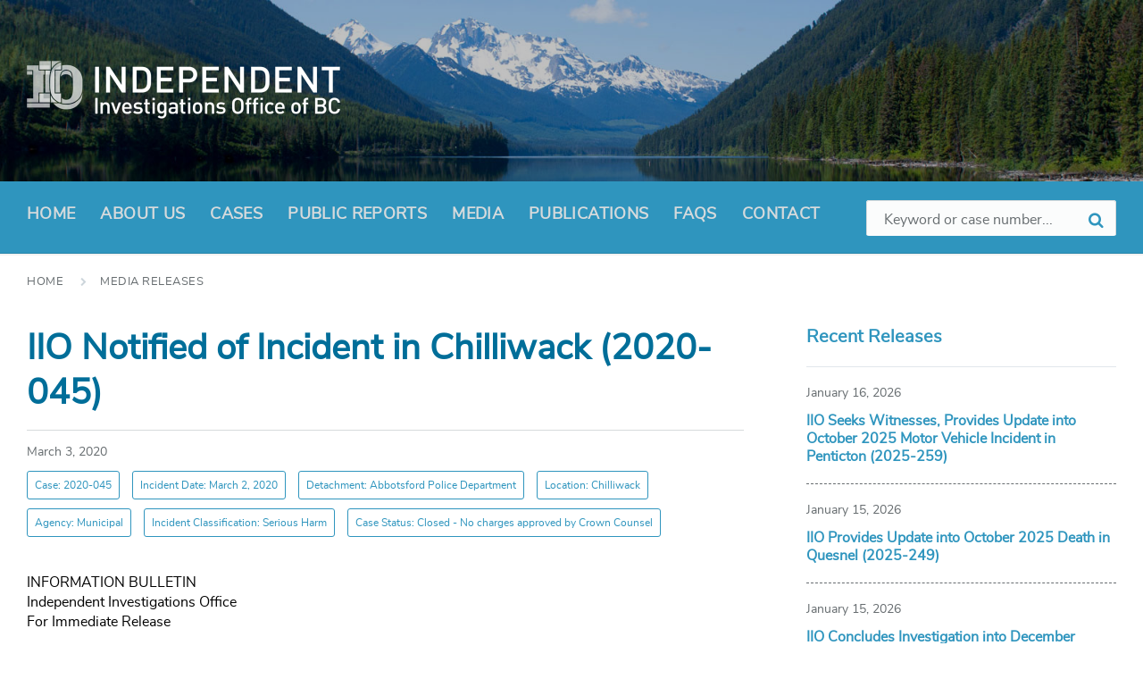

--- FILE ---
content_type: text/html; charset=UTF-8
request_url: https://iiobc.ca/media/iio-notified-of-incident-in-chilliwack-2020-045/
body_size: 13043
content:
<!DOCTYPE html>
<html dir="ltr" lang="en-US" prefix="og: https://ogp.me/ns#">
<head>
    <meta http-equiv="Content-Type" content="text/html; charset=UTF-8">
    <meta name="viewport" content="width=device-width, initial-scale=1.0">
    <link rel="pingback" href="https://iiobc.ca/xmlrpc.php">
    <title>IIO Notified of Incident in Chilliwack (2020-045) | Independent Investigations Office of BC, IIO, IIOBC</title>
	<style>img:is([sizes="auto" i], [sizes^="auto," i]) { contain-intrinsic-size: 3000px 1500px }</style>
	
		<!-- All in One SEO 4.8.0 - aioseo.com -->
	<meta name="robots" content="max-image-preview:large" />
	<meta name="google-site-verification" content="CHCbNFNDmkZOjQhPcsWOGbHkVZMwrjp-G4Iaalqkiis" />
	<link rel="canonical" href="https://iiobc.ca/media/iio-notified-of-incident-in-chilliwack-2020-045/" />
	<meta name="generator" content="All in One SEO (AIOSEO) 4.8.0" />
		<meta property="og:locale" content="en_US" />
		<meta property="og:site_name" content="Independent Investigations Office of BC, IIO, IIOBC | The Independent Investigations Office of BC is a civilian-led investigatory body" />
		<meta property="og:type" content="article" />
		<meta property="og:title" content="IIO Notified of Incident in Chilliwack (2020-045) | Independent Investigations Office of BC, IIO, IIOBC" />
		<meta property="og:url" content="https://iiobc.ca/media/iio-notified-of-incident-in-chilliwack-2020-045/" />
		<meta property="og:image" content="https://iiobc.ca/app/uploads/sites/472/2019/03/iio_logo.png" />
		<meta property="og:image:secure_url" content="https://iiobc.ca/app/uploads/sites/472/2019/03/iio_logo.png" />
		<meta property="og:image:width" content="702" />
		<meta property="og:image:height" content="130" />
		<meta property="article:published_time" content="2020-03-03T21:43:33+00:00" />
		<meta property="article:modified_time" content="2020-03-03T21:43:33+00:00" />
		<script type="application/ld+json" class="aioseo-schema">
			{"@context":"https:\/\/schema.org","@graph":[{"@type":"BreadcrumbList","@id":"https:\/\/iiobc.ca\/media\/iio-notified-of-incident-in-chilliwack-2020-045\/#breadcrumblist","itemListElement":[{"@type":"ListItem","@id":"https:\/\/iiobc.ca\/#listItem","position":1,"name":"Home","item":"https:\/\/iiobc.ca\/","nextItem":{"@type":"ListItem","@id":"https:\/\/iiobc.ca\/media\/iio-notified-of-incident-in-chilliwack-2020-045\/#listItem","name":"IIO Notified of Incident in Chilliwack (2020-045)"}},{"@type":"ListItem","@id":"https:\/\/iiobc.ca\/media\/iio-notified-of-incident-in-chilliwack-2020-045\/#listItem","position":2,"name":"IIO Notified of Incident in Chilliwack (2020-045)","previousItem":{"@type":"ListItem","@id":"https:\/\/iiobc.ca\/#listItem","name":"Home"}}]},{"@type":"Organization","@id":"https:\/\/iiobc.ca\/#organization","name":"Independent Investigations Office of BC, IIO, IIOBC","description":"The Independent Investigations Office of BC is a civilian-led investigatory body","url":"https:\/\/iiobc.ca\/","logo":{"@type":"ImageObject","url":"https:\/\/iiobc.ca\/app\/uploads\/sites\/472\/2019\/03\/iio_logo.png","@id":"https:\/\/iiobc.ca\/media\/iio-notified-of-incident-in-chilliwack-2020-045\/#organizationLogo","width":702,"height":130},"image":{"@id":"https:\/\/iiobc.ca\/media\/iio-notified-of-incident-in-chilliwack-2020-045\/#organizationLogo"}},{"@type":"WebPage","@id":"https:\/\/iiobc.ca\/media\/iio-notified-of-incident-in-chilliwack-2020-045\/#webpage","url":"https:\/\/iiobc.ca\/media\/iio-notified-of-incident-in-chilliwack-2020-045\/","name":"IIO Notified of Incident in Chilliwack (2020-045) | Independent Investigations Office of BC, IIO, IIOBC","inLanguage":"en-US","isPartOf":{"@id":"https:\/\/iiobc.ca\/#website"},"breadcrumb":{"@id":"https:\/\/iiobc.ca\/media\/iio-notified-of-incident-in-chilliwack-2020-045\/#breadcrumblist"},"datePublished":"2020-03-03T13:43:33-08:00","dateModified":"2020-03-03T13:43:33-08:00"},{"@type":"WebSite","@id":"https:\/\/iiobc.ca\/#website","url":"https:\/\/iiobc.ca\/","name":"Independent Investigations Office of BC, IIO, IIOBC","description":"The Independent Investigations Office of BC is a civilian-led investigatory body","inLanguage":"en-US","publisher":{"@id":"https:\/\/iiobc.ca\/#organization"}}]}
		</script>
		<!-- All in One SEO -->

<link rel="alternate" type="application/rss+xml" title="Independent Investigations Office of BC, IIO, IIOBC &raquo; Feed" href="https://iiobc.ca/feed/" />
<link rel="alternate" type="application/rss+xml" title="Independent Investigations Office of BC, IIO, IIOBC &raquo; Comments Feed" href="https://iiobc.ca/comments/feed/" />
<script type="text/javascript">
/* <![CDATA[ */
window._wpemojiSettings = {"baseUrl":"https:\/\/s.w.org\/images\/core\/emoji\/15.0.3\/72x72\/","ext":".png","svgUrl":"https:\/\/s.w.org\/images\/core\/emoji\/15.0.3\/svg\/","svgExt":".svg","source":{"concatemoji":"https:\/\/iiobc.ca\/wp-includes\/js\/wp-emoji-release.min.js?ver=6.7.2"}};
/*! This file is auto-generated */
!function(i,n){var o,s,e;function c(e){try{var t={supportTests:e,timestamp:(new Date).valueOf()};sessionStorage.setItem(o,JSON.stringify(t))}catch(e){}}function p(e,t,n){e.clearRect(0,0,e.canvas.width,e.canvas.height),e.fillText(t,0,0);var t=new Uint32Array(e.getImageData(0,0,e.canvas.width,e.canvas.height).data),r=(e.clearRect(0,0,e.canvas.width,e.canvas.height),e.fillText(n,0,0),new Uint32Array(e.getImageData(0,0,e.canvas.width,e.canvas.height).data));return t.every(function(e,t){return e===r[t]})}function u(e,t,n){switch(t){case"flag":return n(e,"\ud83c\udff3\ufe0f\u200d\u26a7\ufe0f","\ud83c\udff3\ufe0f\u200b\u26a7\ufe0f")?!1:!n(e,"\ud83c\uddfa\ud83c\uddf3","\ud83c\uddfa\u200b\ud83c\uddf3")&&!n(e,"\ud83c\udff4\udb40\udc67\udb40\udc62\udb40\udc65\udb40\udc6e\udb40\udc67\udb40\udc7f","\ud83c\udff4\u200b\udb40\udc67\u200b\udb40\udc62\u200b\udb40\udc65\u200b\udb40\udc6e\u200b\udb40\udc67\u200b\udb40\udc7f");case"emoji":return!n(e,"\ud83d\udc26\u200d\u2b1b","\ud83d\udc26\u200b\u2b1b")}return!1}function f(e,t,n){var r="undefined"!=typeof WorkerGlobalScope&&self instanceof WorkerGlobalScope?new OffscreenCanvas(300,150):i.createElement("canvas"),a=r.getContext("2d",{willReadFrequently:!0}),o=(a.textBaseline="top",a.font="600 32px Arial",{});return e.forEach(function(e){o[e]=t(a,e,n)}),o}function t(e){var t=i.createElement("script");t.src=e,t.defer=!0,i.head.appendChild(t)}"undefined"!=typeof Promise&&(o="wpEmojiSettingsSupports",s=["flag","emoji"],n.supports={everything:!0,everythingExceptFlag:!0},e=new Promise(function(e){i.addEventListener("DOMContentLoaded",e,{once:!0})}),new Promise(function(t){var n=function(){try{var e=JSON.parse(sessionStorage.getItem(o));if("object"==typeof e&&"number"==typeof e.timestamp&&(new Date).valueOf()<e.timestamp+604800&&"object"==typeof e.supportTests)return e.supportTests}catch(e){}return null}();if(!n){if("undefined"!=typeof Worker&&"undefined"!=typeof OffscreenCanvas&&"undefined"!=typeof URL&&URL.createObjectURL&&"undefined"!=typeof Blob)try{var e="postMessage("+f.toString()+"("+[JSON.stringify(s),u.toString(),p.toString()].join(",")+"));",r=new Blob([e],{type:"text/javascript"}),a=new Worker(URL.createObjectURL(r),{name:"wpTestEmojiSupports"});return void(a.onmessage=function(e){c(n=e.data),a.terminate(),t(n)})}catch(e){}c(n=f(s,u,p))}t(n)}).then(function(e){for(var t in e)n.supports[t]=e[t],n.supports.everything=n.supports.everything&&n.supports[t],"flag"!==t&&(n.supports.everythingExceptFlag=n.supports.everythingExceptFlag&&n.supports[t]);n.supports.everythingExceptFlag=n.supports.everythingExceptFlag&&!n.supports.flag,n.DOMReady=!1,n.readyCallback=function(){n.DOMReady=!0}}).then(function(){return e}).then(function(){var e;n.supports.everything||(n.readyCallback(),(e=n.source||{}).concatemoji?t(e.concatemoji):e.wpemoji&&e.twemoji&&(t(e.twemoji),t(e.wpemoji)))}))}((window,document),window._wpemojiSettings);
/* ]]> */
</script>
		<style type="text/css">
			#wpadminbar #wp-admin-bar-my-networks > .ab-item:first-child:before {
				content: "\f325";
				top: 3px;
			}
		</style>
		<style id='wp-emoji-styles-inline-css' type='text/css'>

	img.wp-smiley, img.emoji {
		display: inline !important;
		border: none !important;
		box-shadow: none !important;
		height: 1em !important;
		width: 1em !important;
		margin: 0 0.07em !important;
		vertical-align: -0.1em !important;
		background: none !important;
		padding: 0 !important;
	}
</style>
<link rel='stylesheet' id='wp-block-library-css' href='https://iiobc.ca/wp-includes/css/dist/block-library/style.min.css?ver=6.7.2' type='text/css' media='all' />
<style id='classic-theme-styles-inline-css' type='text/css'>
/*! This file is auto-generated */
.wp-block-button__link{color:#fff;background-color:#32373c;border-radius:9999px;box-shadow:none;text-decoration:none;padding:calc(.667em + 2px) calc(1.333em + 2px);font-size:1.125em}.wp-block-file__button{background:#32373c;color:#fff;text-decoration:none}
</style>
<style id='global-styles-inline-css' type='text/css'>
:root{--wp--preset--aspect-ratio--square: 1;--wp--preset--aspect-ratio--4-3: 4/3;--wp--preset--aspect-ratio--3-4: 3/4;--wp--preset--aspect-ratio--3-2: 3/2;--wp--preset--aspect-ratio--2-3: 2/3;--wp--preset--aspect-ratio--16-9: 16/9;--wp--preset--aspect-ratio--9-16: 9/16;--wp--preset--color--black: #000000;--wp--preset--color--cyan-bluish-gray: #abb8c3;--wp--preset--color--white: #ffffff;--wp--preset--color--pale-pink: #f78da7;--wp--preset--color--vivid-red: #cf2e2e;--wp--preset--color--luminous-vivid-orange: #ff6900;--wp--preset--color--luminous-vivid-amber: #fcb900;--wp--preset--color--light-green-cyan: #7bdcb5;--wp--preset--color--vivid-green-cyan: #00d084;--wp--preset--color--pale-cyan-blue: #8ed1fc;--wp--preset--color--vivid-cyan-blue: #0693e3;--wp--preset--color--vivid-purple: #9b51e0;--wp--preset--gradient--vivid-cyan-blue-to-vivid-purple: linear-gradient(135deg,rgba(6,147,227,1) 0%,rgb(155,81,224) 100%);--wp--preset--gradient--light-green-cyan-to-vivid-green-cyan: linear-gradient(135deg,rgb(122,220,180) 0%,rgb(0,208,130) 100%);--wp--preset--gradient--luminous-vivid-amber-to-luminous-vivid-orange: linear-gradient(135deg,rgba(252,185,0,1) 0%,rgba(255,105,0,1) 100%);--wp--preset--gradient--luminous-vivid-orange-to-vivid-red: linear-gradient(135deg,rgba(255,105,0,1) 0%,rgb(207,46,46) 100%);--wp--preset--gradient--very-light-gray-to-cyan-bluish-gray: linear-gradient(135deg,rgb(238,238,238) 0%,rgb(169,184,195) 100%);--wp--preset--gradient--cool-to-warm-spectrum: linear-gradient(135deg,rgb(74,234,220) 0%,rgb(151,120,209) 20%,rgb(207,42,186) 40%,rgb(238,44,130) 60%,rgb(251,105,98) 80%,rgb(254,248,76) 100%);--wp--preset--gradient--blush-light-purple: linear-gradient(135deg,rgb(255,206,236) 0%,rgb(152,150,240) 100%);--wp--preset--gradient--blush-bordeaux: linear-gradient(135deg,rgb(254,205,165) 0%,rgb(254,45,45) 50%,rgb(107,0,62) 100%);--wp--preset--gradient--luminous-dusk: linear-gradient(135deg,rgb(255,203,112) 0%,rgb(199,81,192) 50%,rgb(65,88,208) 100%);--wp--preset--gradient--pale-ocean: linear-gradient(135deg,rgb(255,245,203) 0%,rgb(182,227,212) 50%,rgb(51,167,181) 100%);--wp--preset--gradient--electric-grass: linear-gradient(135deg,rgb(202,248,128) 0%,rgb(113,206,126) 100%);--wp--preset--gradient--midnight: linear-gradient(135deg,rgb(2,3,129) 0%,rgb(40,116,252) 100%);--wp--preset--font-size--small: 13px;--wp--preset--font-size--medium: 20px;--wp--preset--font-size--large: 36px;--wp--preset--font-size--x-large: 42px;--wp--preset--spacing--20: 0.44rem;--wp--preset--spacing--30: 0.67rem;--wp--preset--spacing--40: 1rem;--wp--preset--spacing--50: 1.5rem;--wp--preset--spacing--60: 2.25rem;--wp--preset--spacing--70: 3.38rem;--wp--preset--spacing--80: 5.06rem;--wp--preset--shadow--natural: 6px 6px 9px rgba(0, 0, 0, 0.2);--wp--preset--shadow--deep: 12px 12px 50px rgba(0, 0, 0, 0.4);--wp--preset--shadow--sharp: 6px 6px 0px rgba(0, 0, 0, 0.2);--wp--preset--shadow--outlined: 6px 6px 0px -3px rgba(255, 255, 255, 1), 6px 6px rgba(0, 0, 0, 1);--wp--preset--shadow--crisp: 6px 6px 0px rgba(0, 0, 0, 1);}:where(.is-layout-flex){gap: 0.5em;}:where(.is-layout-grid){gap: 0.5em;}body .is-layout-flex{display: flex;}.is-layout-flex{flex-wrap: wrap;align-items: center;}.is-layout-flex > :is(*, div){margin: 0;}body .is-layout-grid{display: grid;}.is-layout-grid > :is(*, div){margin: 0;}:where(.wp-block-columns.is-layout-flex){gap: 2em;}:where(.wp-block-columns.is-layout-grid){gap: 2em;}:where(.wp-block-post-template.is-layout-flex){gap: 1.25em;}:where(.wp-block-post-template.is-layout-grid){gap: 1.25em;}.has-black-color{color: var(--wp--preset--color--black) !important;}.has-cyan-bluish-gray-color{color: var(--wp--preset--color--cyan-bluish-gray) !important;}.has-white-color{color: var(--wp--preset--color--white) !important;}.has-pale-pink-color{color: var(--wp--preset--color--pale-pink) !important;}.has-vivid-red-color{color: var(--wp--preset--color--vivid-red) !important;}.has-luminous-vivid-orange-color{color: var(--wp--preset--color--luminous-vivid-orange) !important;}.has-luminous-vivid-amber-color{color: var(--wp--preset--color--luminous-vivid-amber) !important;}.has-light-green-cyan-color{color: var(--wp--preset--color--light-green-cyan) !important;}.has-vivid-green-cyan-color{color: var(--wp--preset--color--vivid-green-cyan) !important;}.has-pale-cyan-blue-color{color: var(--wp--preset--color--pale-cyan-blue) !important;}.has-vivid-cyan-blue-color{color: var(--wp--preset--color--vivid-cyan-blue) !important;}.has-vivid-purple-color{color: var(--wp--preset--color--vivid-purple) !important;}.has-black-background-color{background-color: var(--wp--preset--color--black) !important;}.has-cyan-bluish-gray-background-color{background-color: var(--wp--preset--color--cyan-bluish-gray) !important;}.has-white-background-color{background-color: var(--wp--preset--color--white) !important;}.has-pale-pink-background-color{background-color: var(--wp--preset--color--pale-pink) !important;}.has-vivid-red-background-color{background-color: var(--wp--preset--color--vivid-red) !important;}.has-luminous-vivid-orange-background-color{background-color: var(--wp--preset--color--luminous-vivid-orange) !important;}.has-luminous-vivid-amber-background-color{background-color: var(--wp--preset--color--luminous-vivid-amber) !important;}.has-light-green-cyan-background-color{background-color: var(--wp--preset--color--light-green-cyan) !important;}.has-vivid-green-cyan-background-color{background-color: var(--wp--preset--color--vivid-green-cyan) !important;}.has-pale-cyan-blue-background-color{background-color: var(--wp--preset--color--pale-cyan-blue) !important;}.has-vivid-cyan-blue-background-color{background-color: var(--wp--preset--color--vivid-cyan-blue) !important;}.has-vivid-purple-background-color{background-color: var(--wp--preset--color--vivid-purple) !important;}.has-black-border-color{border-color: var(--wp--preset--color--black) !important;}.has-cyan-bluish-gray-border-color{border-color: var(--wp--preset--color--cyan-bluish-gray) !important;}.has-white-border-color{border-color: var(--wp--preset--color--white) !important;}.has-pale-pink-border-color{border-color: var(--wp--preset--color--pale-pink) !important;}.has-vivid-red-border-color{border-color: var(--wp--preset--color--vivid-red) !important;}.has-luminous-vivid-orange-border-color{border-color: var(--wp--preset--color--luminous-vivid-orange) !important;}.has-luminous-vivid-amber-border-color{border-color: var(--wp--preset--color--luminous-vivid-amber) !important;}.has-light-green-cyan-border-color{border-color: var(--wp--preset--color--light-green-cyan) !important;}.has-vivid-green-cyan-border-color{border-color: var(--wp--preset--color--vivid-green-cyan) !important;}.has-pale-cyan-blue-border-color{border-color: var(--wp--preset--color--pale-cyan-blue) !important;}.has-vivid-cyan-blue-border-color{border-color: var(--wp--preset--color--vivid-cyan-blue) !important;}.has-vivid-purple-border-color{border-color: var(--wp--preset--color--vivid-purple) !important;}.has-vivid-cyan-blue-to-vivid-purple-gradient-background{background: var(--wp--preset--gradient--vivid-cyan-blue-to-vivid-purple) !important;}.has-light-green-cyan-to-vivid-green-cyan-gradient-background{background: var(--wp--preset--gradient--light-green-cyan-to-vivid-green-cyan) !important;}.has-luminous-vivid-amber-to-luminous-vivid-orange-gradient-background{background: var(--wp--preset--gradient--luminous-vivid-amber-to-luminous-vivid-orange) !important;}.has-luminous-vivid-orange-to-vivid-red-gradient-background{background: var(--wp--preset--gradient--luminous-vivid-orange-to-vivid-red) !important;}.has-very-light-gray-to-cyan-bluish-gray-gradient-background{background: var(--wp--preset--gradient--very-light-gray-to-cyan-bluish-gray) !important;}.has-cool-to-warm-spectrum-gradient-background{background: var(--wp--preset--gradient--cool-to-warm-spectrum) !important;}.has-blush-light-purple-gradient-background{background: var(--wp--preset--gradient--blush-light-purple) !important;}.has-blush-bordeaux-gradient-background{background: var(--wp--preset--gradient--blush-bordeaux) !important;}.has-luminous-dusk-gradient-background{background: var(--wp--preset--gradient--luminous-dusk) !important;}.has-pale-ocean-gradient-background{background: var(--wp--preset--gradient--pale-ocean) !important;}.has-electric-grass-gradient-background{background: var(--wp--preset--gradient--electric-grass) !important;}.has-midnight-gradient-background{background: var(--wp--preset--gradient--midnight) !important;}.has-small-font-size{font-size: var(--wp--preset--font-size--small) !important;}.has-medium-font-size{font-size: var(--wp--preset--font-size--medium) !important;}.has-large-font-size{font-size: var(--wp--preset--font-size--large) !important;}.has-x-large-font-size{font-size: var(--wp--preset--font-size--x-large) !important;}
:where(.wp-block-post-template.is-layout-flex){gap: 1.25em;}:where(.wp-block-post-template.is-layout-grid){gap: 1.25em;}
:where(.wp-block-columns.is-layout-flex){gap: 2em;}:where(.wp-block-columns.is-layout-grid){gap: 2em;}
:root :where(.wp-block-pullquote){font-size: 1.5em;line-height: 1.6;}
</style>
<link rel='stylesheet' id='lsvr-pressville-main-style-css' href='https://iiobc.ca/app/themes/bcgov-iio-theme/style.css?ver=6.7.2' type='text/css' media='all' />
<style id='lsvr-pressville-main-style-inline-css' type='text/css'>
@media ( min-width: 1200px ) { .header-titlebar__logo { width: 120px; } } .header-titlebar__logo { max-width: 120px; }
</style>
<link rel='stylesheet' id='lsvr-pressville-child-style-css' href='https://iiobc.ca/app/themes/child-bcgov-iio-theme/style.css?ver=1.4.1' type='text/css' media='all' />
<link rel='stylesheet' id='font-awesome-css' href='https://iiobc.ca/app/themes/child-bcgov-iio-theme/assets/fonts/font-awesome.min.css?ver=6.7.2' type='text/css' media='all' />
<link rel='stylesheet' id='select2-css' href='https://iiobc.ca/app/themes/child-bcgov-iio-theme/assets/css/select2.min.css?ver=6.7.2' type='text/css' media='all' />
<link rel='stylesheet' id='lsvr-pressville-color-scheme-css' href='https://iiobc.ca/app/themes/bcgov-iio-theme/assets/css/skins/default.css?ver=6.7.2' type='text/css' media='all' />
<style id='lsvr-pressville-color-scheme-inline-css' type='text/css'>
body { color: #000000; }a { color: #2f95be; }abbr { border-color: #000000; }input, select, textarea { color: #000000; }.c-alert-message { background-color: rgba( 47, 149, 190, 0.25 ); }.c-alert-message:before { color: #2f95be; }.c-arrow-button__icon { color: #2f95be; }.c-button { color: #2f95be; border-color: rgba( 47, 149, 190, 0.6 ); }.c-button:hover { border-color: #2f95be; }.c-button:active { border-color: rgba( 47, 149, 190, 0.5 ); }.c-search-form__button { color: #2f95be; }.header-topbar { background-color: #2f95be; }@media ( min-width: 992px ) {.header-menu-primary__item-link--level-0 { color: #000000; }.current-menu-ancestor .header-menu-primary__item-link--level-0,.current-menu-item .header-menu-primary__item-link--level-0 { color: #2f95be; }.current-menu-ancestor .header-menu-primary__item-link--level-0:before,.current-menu-item .header-menu-primary__item-link--level-0:before { background-color: #2f95be; }.header-menu-primary__dropdown .header-menu-primary__item-link { color: #000000; }.header-menu-primary__dropdown .header-menu-primary__item-link:hover { color: #2f95be; }.header-menu-primary__dropdown .header-menu-primary__item--level-1.current-menu-ancestor > .header-menu-primary__item-link,.header-menu-primary__dropdown .current-menu-item > .header-menu-primary__item-link { background-color: rgba( 47, 149, 190, 0.2 ); }.header-menu-primary__megamenu .header-menu-primary__item-link { color: #000000; }.header-menu-primary__megamenu .header-menu-primary__item-link:hover { color: #2f95be; }.header-menu-primary__megamenu .header-menu-primary__item-link--level-1 { color: #2f95be; }.header-menu-primary__megamenu .header-menu-primary__submenu--level-1 .current-menu-item > .header-menu-primary__item-link { background-color: rgba( 47, 149, 190, 0.2 ); }}.header-search__toggle { background-color: #2f95be; }.header-search__submit { color: #2f95be; }.header-search__filter-label--active { background-color: #2f95be; }.header-languages-mobile__item-link--active { color: #2f95be; }.header-languages-mobile__toggle { background-color: #2f95be; }.header-languages-mobile__toggle:before { border-bottom-color: #2f95be; }.header-mobile-toggle { background-color: #2f95be; }.post-archive-categories__list:before { color: #2f95be; }.post-archive-categories__item:before { background-color: #000000; }.post-archive-categories__item-link { color: #2f95be; }.post-archive-filter__option--datepicker:after { color: #2f95be; }.post-archive-filter__submit-button { background-color: #2f95be; }.post-archive-filter__reset-button { color: #2f95be; }.post__category-link,.post__meta-author-link,.post__meta-location .post__location-link { color: #2f95be; }.post-password-form input[type="submit"] { background-color: #2f95be; }.post__tag-item-link { color: #2f95be; border-color: rgba( 47, 149, 190, 0.4 ); }.post__tag-item-link:hover { background-color: #2f95be; }.post-comments__list .comment-reply-link { color: #2f95be; border-color: rgba( 47, 149, 190, 0.6 ); }.post-comments__list .comment-reply-link:hover { border-color: #2f95be; }.post-comments__list .comment-reply-link:active { border-color: rgba( 47, 149, 190, 0.5 ); }.comment-form .submit { background-color: #2f95be; }.post-pagination__item-link,.post-pagination__number-link { color: #2f95be; }.post-pagination__number-link:hover { background-color: #2f95be;  }.navigation.pagination a { color: #2f95be; }.navigation.pagination .page-numbers.current,.navigation.pagination .page-numbers:not( .next ):not( .prev ):not( .dots ):hover { background-color: #2f95be; }.blog-post-archive .post__title-link { color: #2f95be; }.blog-post-archive--grid .post__categories-link { color: rgba( 47, 149, 190, 0.8 ); }.blog-post-archive--grid .has-post-thumbnail:hover .post__bg { background-color: rgba( 47, 149, 190, 0.65 ); }.lsvr_listing-map__infobox-title-link { color: #2f95be; }.lsvr_listing-map__marker-inner { background-color: #2f95be; border-color: #2f95be; }.lsvr_listing-map__marker-inner:before { border-top-color: #2f95be; }.lsvr_listing-post-archive--default .post__title-link { color: #2f95be; }.lsvr_listing-post-archive--grid  .post__meta { background-color: rgba( 47, 149, 190, 0.9 ); }.lsvr_listing-post-single .post__social-links-link:hover { background-color: #2f95be; }.lsvr_listing-post-single .post__contact-item:before { color: #2f95be; }.lsvr_listing-post-single .post__contact-item-link { color: #2f95be; }.lsvr_listing-post-single .post__addressmap { background-color: #2f95be; }.lsvr_listing-post-single .post__address:before { color: #2f95be; }.lsvr_event-post-archive--default .post__title-link { color: #2f95be; }.lsvr_event-post-archive--grid .post__date { background-color: rgba( 47, 149, 190, 0.9 ); }.lsvr_event-post-archive--grid .post.has-post-thumbnail:hover .post__bg { background-color: rgba( 47, 149, 190, 0.4 ); }.lsvr_event-post-archive--timeline .post__inner:before { background-color: #2f95be; }.lsvr_event-post-archive--timeline .post__title-link { color: #2f95be; }.lsvr_event-post-single .post__status { background-color: rgba( 47, 149, 190, 0.2 ); }.lsvr_event-post-single .post__status:before { color: rgba( 47, 149, 190, 0.4 ); }.lsvr_event-post-single .post__info-item:before { color: #2f95be; }.lsvr_event-post-single .post__addressmap { background-color: #2f95be; }.lsvr_event-post-single .post__address:before { color: #2f95be; }.lsvr_gallery-post-archive--default .post__title-link { color: #2f95be; }.lsvr_gallery-post-archive--grid .post:hover .post__bg { background-color: rgba( 47, 149, 190, 0.4 ); }.lsvr_document-post-archive--default .post__title-link { color: #2f95be; }.lsvr_document-post-archive--categorized-attachments .post-tree__folder-link-holder:before { color: #2f95be; }.lsvr_document-post-archive--categorized-attachments .post-tree__folder-toggle:before { color: #2f95be; }.lsvr_document-post-single .post__meta-item:before { color: #2f95be; }.lsvr_person-post-page .post__social-link:hover { background-color: #2f95be; }.lsvr_person-post-archive .post__title-link { color: #2f95be; }.lsvr_person-post-archive .post__subtitle { color: #2f95be; }.lsvr_person-post-single .post__subtitle { color: #2f95be; }.lsvr_person-post-single .post__contact-item:before { color: #2f95be; }.lsvr_person-post-single .post__contact-item-link { color: #2f95be; }.search-results-page__item-title-link { color: #2f95be; }.back-to-top__link { background-color: #2f95be; }.widget__title { color: #000000; }.widget__more-link { color: #2f95be; border-color: rgba( 47, 149, 190, 0.6 ); }.widget__more-link:hover { border-color: rgba( 47, 149, 190, 1 ); }.widget__more-link:active { border-color: rgba( 47, 149, 190, 0.5 ); }.lsvr-pressville-weather-widget__time-title,.lsvr-pressville-weather-widget__weather-item-title { color: #2f95be; }.lsvr-pressville-weather-widget__weather-item-icon { color: #2f95be; }.lsvr-post-featured-widget__title-link { color: #2f95be; }.lsvr-post-featured-widget__category-link { color: #2f95be; }.lsvr_notice-list-widget__item-title-link { color: #2f95be; }.lsvr_notice-list-widget__item-category-link { color: #2f95be; }.lsvr_listing-list-widget__item-title-link { color: #2f95be; }.lsvr_listing-featured-widget__title-link { color: #2f95be; }.lsvr_event-list-widget__item-title-link { color: #2f95be; }.lsvr_event-list-widget__item-date-month { background-color: #2f95be; }.lsvr_event-featured-widget__title-link { color: #2f95be; }.lsvr_event-filter-widget__option--datepicker:after { color: #2f95be; }.lsvr_event-filter-widget__submit-button { background-color: #2f95be; }.lsvr_gallery-list-widget__item-title-link { color: #2f95be; }.lsvr_gallery-featured-widget__title-link { color: #2f95be; }.lsvr_document-list-widget__item-title-link { color: #2f95be; }.lsvr_document-featured-widget__title-link { color: #2f95be; }.lsvr_person-list-widget__item-title-link { color: #2f95be; }.lsvr_person-list-widget__item-subtitle { color: #2f95be; }.lsvr_person-list-widget__item-social-link:hover { background-color: #2f95be; }.lsvr_person-featured-widget__title-link { color: #2f95be; }.lsvr_person-featured-widget__subtitle { color: #2f95be; }.lsvr_person-featured-widget__social-link:hover { background-color: #2f95be; }.widget_display_search .button { color: #2f95be; border-color: rgba( 47, 149, 190, 0.6 ); }.widget_display_search .button:hover { border-color: #2f95be; }.widget_display_search .button:active { border-color: rgba( 47, 149, 190, 0.5 ); }.bbp_widget_login .bbp-submit-wrapper .button { color: #2f95be; border-color: rgba( 47, 149, 190, 0.6 ); }.bbp_widget_login .bbp-submit-wrapper .button:hover { border-color: #2f95be; }.bbp_widget_login .bbp-submit-wrapper .button:active { border-color: rgba( 47, 149, 190, 0.5 ); }.lsvr-pressville-post-grid__post-event-date { background-color: rgba( 47, 149, 190, 0.9 ); }.lsvr-pressville-post-grid__post-badge { background-color: rgba( 47, 149, 190, 0.9 ); }.has-post-thumbnail:hover .lsvr-pressville-post-grid__post-bg { background-color: rgba( 47, 149, 190, 0.5 ); }.lsvr-pressville-sitemap__item-link--level-0 { color: #2f95be; }.lsvr-pressville-sitemap__toggle { color: #2f95be; }.lsvr-button { color: #2f95be; border-color: rgba( 47, 149, 190, 0.6 ); }.lsvr-button:hover { border-color: #2f95be; }.lsvr-button:active { border-color: rgba( 47, 149, 190, 0.5 ); }.lsvr-cta__button-link { color: #2f95be; border-color: rgba( 47, 149, 190, 0.6 ); }.lsvr-cta__button-link:hover { border-color: #2f95be; }.lsvr-cta__button-link:active { border-color: rgba( 47, 149, 190, 0.5 ); }.lsvr-pricing-table__title { background-color: #2f95be; }.lsvr-pricing-table__price-value { color: #2f95be; }.lsvr-pricing-table__button-link { color: #2f95be; border-color: rgba( 47, 149, 190, 0.6 ); }.lsvr-pricing-table__button-link:hover { border-color: #2f95be; }.lsvr-pricing-table__button-link:active { border-color: rgba( 47, 149, 190, 0.5 ); }.lsvr-counter__number { color: #2f95be; }.lsvr-feature__icon { color: #2f95be; }.lsvr-progress-bar__bar-inner { background-color: #2f95be; }.bbp-submit-wrapper button { border-color: #2f95be; background-color: #2f95be; }div.bbp-template-notice,div.bbp-template-notice.info { background-color: rgba( 47, 149, 190, 0.25 ); }div.bbp-template-notice:before,div.bbp-template-notice.info:before { color: #2f95be; }div.bbp-template-notice p { color: #000000; }div.bbp-template-notice a { color: #2f95be; }div.bbp-template-notice a:hover { color: #2f95be; }#bbpress-forums .bbp-reply-content #subscription-toggle a { color: #2f95be; }#bbpress-forums .bbp-pagination-links .page-numbers.current { background-color: #2f95be; }#bbpress-forums #bbp-your-profile fieldset input,#bbpress-forums #bbp-your-profile fieldset textarea { color: #000000; }#bbpress-forums #bbp-your-profile #bbp_user_edit_submit { border-color: #2f95be; background-color: #2f95be; }.lsvr-datepicker .ui-datepicker-prev,.lsvr-datepicker .ui-datepicker-next { color: #2f95be; }.lsvr-datepicker th { color: #2f95be; }.lsvr-datepicker td a { color: #000000; }.lsvr-datepicker .ui-state-active { color: #2f95be; }@media ( max-width: 991px ) {.header-topbar { background-color: #f6f5f5; }.header-menu-secondary__list a { color: #2f95be; }.header-menu-primary__item-link { color: #000000; }.header-menu-primary__item-link--level-0 { color: #000000; }.header-menu-primary__submenu-toggle-icon--active { color: #2f95be; }}
</style>
<link rel='stylesheet' id='tablepress-default-css' href='https://iiobc.ca/app/plugins/tablepress/css/build/default.css?ver=3.0.4' type='text/css' media='all' />
<script type="text/javascript" src="https://iiobc.ca/wp-includes/js/jquery/jquery.min.js?ver=3.7.1" id="jquery-core-js"></script>
<script type="text/javascript" src="https://iiobc.ca/wp-includes/js/jquery/jquery-migrate.min.js?ver=3.4.1" id="jquery-migrate-js"></script>
<script type="text/javascript" id="bcgov-looker-snowplow-js-extra">
/* <![CDATA[ */
var bcgov_snowplow_vars = {"appId":"Snowplow_standalone","collector_url":"spt.apps.gov.bc.ca","is_search":""};
/* ]]> */
</script>
<script type="text/javascript" src="https://iiobc.ca/app/plugins/bcgov-looker-snowplow/public/js/bcgov-looker-snowplow-public.js?ver=1.2.4" id="bcgov-looker-snowplow-js"></script>
<script type="text/javascript" id="lsvr-pressville-toolkit-weather-widget-js-extra">
/* <![CDATA[ */
var lsvr_pressville_toolkit_ajax_weather_widget_var = {"url":"https:\/\/iiobc.ca\/wp-admin\/admin-ajax.php","nonce":"5a79dd4ed6"};
/* ]]> */
</script>
<script type="text/javascript" src="https://iiobc.ca/app/plugins/lsvr-pressville-toolkit/assets/js/lsvr-pressville-toolkit-weather-widget.min.js?ver=1.5.1" id="lsvr-pressville-toolkit-weather-widget-js"></script>
<script type="text/javascript" src="https://iiobc.ca/app/themes/child-bcgov-iio-theme/assets/js/select2.min.js?ver=6.7.2" id="select2-js"></script>
<script type="text/javascript" src="https://iiobc.ca/app/themes/child-bcgov-iio-theme/assets/js/iio_scripts.js?ver=1.0.0" id="iio-scripts-js"></script>
<link rel="https://api.w.org/" href="https://iiobc.ca/wp-json/" /><link rel="EditURI" type="application/rsd+xml" title="RSD" href="https://iiobc.ca/xmlrpc.php?rsd" />
<meta name="generator" content="WordPress 6.7.2" />
<link rel='shortlink' href='https://iiobc.ca/?p=11538' />
<link rel="alternate" title="oEmbed (JSON)" type="application/json+oembed" href="https://iiobc.ca/wp-json/oembed/1.0/embed?url=https%3A%2F%2Fiiobc.ca%2Fmedia%2Fiio-notified-of-incident-in-chilliwack-2020-045%2F" />
<link rel="alternate" title="oEmbed (XML)" type="text/xml+oembed" href="https://iiobc.ca/wp-json/oembed/1.0/embed?url=https%3A%2F%2Fiiobc.ca%2Fmedia%2Fiio-notified-of-incident-in-chilliwack-2020-045%2F&#038;format=xml" />
<link rel="icon" href="https://iiobc.ca/app/uploads/sites/472/2019/03/iio_icon-150x150.png" sizes="32x32" />
<link rel="icon" href="https://iiobc.ca/app/uploads/sites/472/2019/03/iio_icon.png" sizes="192x192" />
<link rel="apple-touch-icon" href="https://iiobc.ca/app/uploads/sites/472/2019/03/iio_icon.png" />
<meta name="msapplication-TileImage" content="https://iiobc.ca/app/uploads/sites/472/2019/03/iio_icon.png" />
		<style type="text/css" id="wp-custom-css">
			body .gform_wrapper h3.gform_title {
    display: none !important;
}
.slick-slide {
	height:auto;
}		</style>
		</head>

<body class="iio-media-template-default single single-iio-media postid-11538 wp-custom-logo">
	<div id="iio_site_url" style="display:none;">https://iiobc.ca</div>

	<!-- WRAPPER : begin -->
	<div id="wrapper">

		
		<!-- HEADER : begin -->
		<header id="header">
			<div class="header__inner">

				
				
<!-- HEADER TITLEBAR : begin -->
<div  class="header-titlebar header-titlebar--has-logo">

	<div class="header-titlebar__inner">
		<div class="lsvr-container">

			
			
				<div class="header-titlebar__logo">
					<a href="https://iiobc.ca/" class="header-titlebar__logo-link">
						<img src="https://iiobc.ca/app/uploads/sites/472/2019/03/iio_logo.png"
							class="header-titlebar__logo-image"
							alt="Independent Investigations Office of BC, IIO, IIOBC">
					</a>
				</div>

			
			
			
		</div>
	</div>

	
			<div class="header-titlebar__background header-titlebar__background--align-top header-titlebar__background--single"
				data-slideshow-speed="10">

				
					
						<div class="header-titlebar__background-image header-titlebar__background-image--default"
							style="background-image: url('https://iiobc.ca/app/uploads/sites/472/2019/03/iio_header_background.jpg'); "></div>

					
				
			</div>

		
	<span class="header-titlebar__overlay" style="opacity: 0.25;filter: alpha(opacity=0.25);"></span>
</div>
<!-- HEADER TITLEBAR : end -->


				
			<button type="button" class="header-mobile-toggle">
				Menu				<i class="header-mobile-toggle__icon"></i>
			</button>

			
				<!-- HEADER NAV GROUP : begin -->
				<div class="header__navgroup">

					
					
	
	<!-- HEADER NAVBAR : begin -->
	<div  class="header-navbar header-navbar--is-sticky">
		<div class="header-navbar__inner">
			<div class="lsvr-container">
				<div class="header-navbar__content">

					
					
	<!-- HEADER MENU : begin -->
	<nav class="header-menu-primary">

	    <ul id="menu-main" class="header-menu-primary__list">
            
        	<li class="header-menu-primary__item header-menu-primary__item--level-0 menu-item menu-item-type-post_type menu-item-object-page menu-item-home header-menu-primary__item--dropdown">

                <a href="https://iiobc.ca/"
                	class="header-menu-primary__item-link header-menu-primary__item-link--level-0"
                	>Home</a>

                            <div class="header-menu-primary__dropdown">
    		
            
                            </div>
    		
            </li>

            
            
        	<li class="header-menu-primary__item header-menu-primary__item--level-0 menu-item menu-item-type-custom menu-item-object-custom menu-item-has-children header-menu-primary__item--dropdown">

                <a href="#"
                	class="header-menu-primary__item-link header-menu-primary__item-link--level-0"
                	>About Us</a>

                            <div class="header-menu-primary__dropdown">
    		
            
        	<ul class="header-menu-primary__submenu sub-menu header-menu-primary__submenu--level-0">

            
            
        	<li class="header-menu-primary__item header-menu-primary__item--level-1 menu-item menu-item-type-post_type menu-item-object-page">

                <a href="https://iiobc.ca/about-us/who-we-are/"
                	class="header-menu-primary__item-link header-menu-primary__item-link--level-1"
                	>Who We Are</a>

            
            
            
            </li>

            
            
        	<li class="header-menu-primary__item header-menu-primary__item--level-1 menu-item menu-item-type-post_type menu-item-object-page">

                <a href="https://iiobc.ca/about-us/what-we-do/"
                	class="header-menu-primary__item-link header-menu-primary__item-link--level-1"
                	>What We Do</a>

            
            
            
            </li>

            
            
        	<li class="header-menu-primary__item header-menu-primary__item--level-1 menu-item menu-item-type-post_type menu-item-object-page">

                <a href="https://iiobc.ca/about-us/chief-civilian-director/"
                	class="header-menu-primary__item-link header-menu-primary__item-link--level-1"
                	>Chief Civilian Director</a>

            
            
            
            </li>

            
            
        	<li class="header-menu-primary__item header-menu-primary__item--level-1 menu-item menu-item-type-post_type menu-item-object-page">

                <a href="https://iiobc.ca/about-us/staff/"
                	class="header-menu-primary__item-link header-menu-primary__item-link--level-1"
                	>Staff</a>

            
            
            
            </li>

            
            
        	<li class="header-menu-primary__item header-menu-primary__item--level-1 menu-item menu-item-type-post_type menu-item-object-page">

                <a href="https://iiobc.ca/about-us/outreach/"
                	class="header-menu-primary__item-link header-menu-primary__item-link--level-1"
                	>Community &amp; Stakeholder Outreach</a>

            
            
            
            </li>

            
            
        	<li class="header-menu-primary__item header-menu-primary__item--level-1 menu-item menu-item-type-post_type menu-item-object-page">

                <a href="https://iiobc.ca/about-us/additional-police-oversight-in-bc/"
                	class="header-menu-primary__item-link header-menu-primary__item-link--level-1"
                	>Additional Police Oversight in BC</a>

            
            
            
            </li>

            
            
        	<li class="header-menu-primary__item header-menu-primary__item--level-1 menu-item menu-item-type-post_type menu-item-object-page">

                <a href="https://iiobc.ca/about-us/careers/"
                	class="header-menu-primary__item-link header-menu-primary__item-link--level-1"
                	>Careers</a>

            
            
            
            </li>

            
        	</ul>

            
                            </div>
    		
            </li>

            
            
        	<li class="header-menu-primary__item header-menu-primary__item--level-0 menu-item menu-item-type-post_type menu-item-object-page header-menu-primary__item--dropdown">

                <a href="https://iiobc.ca/cases/"
                	class="header-menu-primary__item-link header-menu-primary__item-link--level-0"
                	>Cases</a>

                            <div class="header-menu-primary__dropdown">
    		
            
                            </div>
    		
            </li>

            
            
        	<li class="header-menu-primary__item header-menu-primary__item--level-0 menu-item menu-item-type-post_type menu-item-object-page header-menu-primary__item--dropdown">

                <a href="https://iiobc.ca/public-reports/"
                	class="header-menu-primary__item-link header-menu-primary__item-link--level-0"
                	>Public Reports</a>

                            <div class="header-menu-primary__dropdown">
    		
            
                            </div>
    		
            </li>

            
            
        	<li class="header-menu-primary__item header-menu-primary__item--level-0 menu-item menu-item-type-post_type menu-item-object-page header-menu-primary__item--dropdown">

                <a href="https://iiobc.ca/media/"
                	class="header-menu-primary__item-link header-menu-primary__item-link--level-0"
                	>Media</a>

                            <div class="header-menu-primary__dropdown">
    		
            
                            </div>
    		
            </li>

            
            
        	<li class="header-menu-primary__item header-menu-primary__item--level-0 menu-item menu-item-type-post_type menu-item-object-page header-menu-primary__item--dropdown">

                <a href="https://iiobc.ca/publications/"
                	class="header-menu-primary__item-link header-menu-primary__item-link--level-0"
                	>Publications</a>

                            <div class="header-menu-primary__dropdown">
    		
            
                            </div>
    		
            </li>

            
            
        	<li class="header-menu-primary__item header-menu-primary__item--level-0 menu-item menu-item-type-post_type menu-item-object-page header-menu-primary__item--dropdown">

                <a href="https://iiobc.ca/faqs/"
                	class="header-menu-primary__item-link header-menu-primary__item-link--level-0"
                	>FAQs</a>

                            <div class="header-menu-primary__dropdown">
    		
            
                            </div>
    		
            </li>

            
            
        	<li class="header-menu-primary__item header-menu-primary__item--level-0 menu-item menu-item-type-post_type menu-item-object-page header-menu-primary__item--dropdown">

                <a href="https://iiobc.ca/contact-us/"
                	class="header-menu-primary__item-link header-menu-primary__item-link--level-0"
                	>Contact</a>

                            <div class="header-menu-primary__dropdown">
    		
            
                            </div>
    		
            </li>

            </ul>
	</nav>
	<!-- HEADER MENU : end -->


					
				<!-- HEADER SEARCH WRAPPER : begin -->
				<div class="header-search__wrapper">

					<!-- HEADER SEARCH TOGGLE : begin -->
					<button type="button" class="header-search__toggle">
						<i class="header-search__toggle-icon"></i>
					</button>
					<!-- HEADER SEARCH TOGGLE : end -->

					<!-- HEADER SEARCH : begin -->
					<div class="header-search header-search--ajaxed">
						<div class="header-search__inner">

							<!-- SEARCH FORM : begin -->
							<form class="header-search__form"
								action="https://iiobc.ca/"
								method="get">

								<!-- SEARCH OPTIONS : begin -->
								<div class="header-search__options">

									<label for="header-search-input" class="header-search__input-label">Search:</label>

									<!-- INPUT WRAPPER : begin -->
									<div class="header-search__input-wrapper">

										<input class="header-search__input" type="text" name="s" autocomplete="off"
											id="header-search-input"
											placeholder="Keyword or case number..."
											value="">
										<button class="header-search__submit" type="submit" title="Search">
											<i class="header-search__submit-icon"></i>
										</button>
										<div class="c-spinner header-search__spinner"></div>

									</div>
									<!-- INPUT WRAPPER : end -->

									
										
										
											<!-- SEARCH FILTER : begin -->
											<div class="header-search__filter">

												<h5 class="header-search__filter-title">Filter results:</h5>

												<label for="header-search-filter-type-any" class="header-search__filter-label">
													<input type="checkbox" class="header-search__filter-checkbox"
														id="header-search-filter-type-any"
														name="lsvr-search-filter[]" value="any"
														 checked="checked">
														everything												</label>

												
													<label for="header-search-filter-type-post" class="header-search__filter-label">
														<input type="checkbox" class="header-search__filter-checkbox"
															id="header-search-filter-type-post"
															name="lsvr-search-filter[]" value="post"
															>
															posts													</label>

												
													<label for="header-search-filter-type-page" class="header-search__filter-label">
														<input type="checkbox" class="header-search__filter-checkbox"
															id="header-search-filter-type-page"
															name="lsvr-search-filter[]" value="page"
															>
															pages													</label>

												
													<label for="header-search-filter-type-iio-cases" class="header-search__filter-label">
														<input type="checkbox" class="header-search__filter-checkbox"
															id="header-search-filter-type-iio-cases"
															name="lsvr-search-filter[]" value="iio-cases"
															>
															Cases													</label>

												
													<label for="header-search-filter-type-iio-media" class="header-search__filter-label">
														<input type="checkbox" class="header-search__filter-checkbox"
															id="header-search-filter-type-iio-media"
															name="lsvr-search-filter[]" value="iio-media"
															>
															Media Releases													</label>

												
													<label for="header-search-filter-type-iio-public-reports" class="header-search__filter-label">
														<input type="checkbox" class="header-search__filter-checkbox"
															id="header-search-filter-type-iio-public-reports"
															name="lsvr-search-filter[]" value="iio-public-reports"
															>
															Public Reports													</label>

												
													<label for="header-search-filter-type-iio-faqs" class="header-search__filter-label">
														<input type="checkbox" class="header-search__filter-checkbox"
															id="header-search-filter-type-iio-faqs"
															name="lsvr-search-filter[]" value="iio-faqs"
															>
															FAQs													</label>

												
													<label for="header-search-filter-type-iio-publications" class="header-search__filter-label">
														<input type="checkbox" class="header-search__filter-checkbox"
															id="header-search-filter-type-iio-publications"
															name="lsvr-search-filter[]" value="iio-publications"
															>
															Publications													</label>

												

											</div>
											<!-- SEARCH FILTER : end -->

										
									
								</div>
								<!-- SEARCH OPTIONS : end -->

							</form>
							<!-- SEARCH FORM : end -->

							<span class="header-search__arrow"></span>

						</div>
					</div>
					<!-- HEADER SEARCH : end -->

				</div>
				<!-- HEADER SEARCH WRAPPER : end -->

			
					
				</div>
			</div>
		</div>
	</div>
	<!-- HEADER NAVBAR : end -->

	

				</div>
				<!-- HEADER NAV GROUP : end -->

			</div>
		</header>
		<!-- HEADER : end -->

		
            <script type="text/javascript">
                updateSearchPlaceholder("Keyword or case number...");
            </script>
        
		<!-- CORE : begin -->
		<div id="core">
			<div class="core__inner">


	
	<!-- BREADCRUMBS : begin -->
	<div id="breadcrumbs">

		<div class="breadcrumbs__inner">
			<div class="lsvr-container">

				
				<ul class="breadcrumbs__list">
											<li class="breadcrumbs__item">
															<a href="https://iiobc.ca/" class="breadcrumbs__link">
																Home																</a>
													</li>
											<li class="breadcrumbs__item">
															<a href="https://iiobc.ca/media/" class="breadcrumbs__link">
																Media Releases																</a>
													</li>
									</ul>

				
			</div>
		</div>

	</div>
	<!-- BREADCRUMBS : end -->

	
		<!-- BREADCRUMBS META DATA : begin -->
		<script type="application/ld+json">
		{
			"@context": "http://schema.org",
			"@type": "BreadcrumbList",
			"itemListElement" : [
								{
					"@type": "ListItem",
					"position": 1,
					"item": {
						"@id": "https://iiobc.ca/",
						"name": "Home"
					}
				}							]
		}
		</script>
		<!-- BREADCRUMBS META DATA : end -->

	

<!-- COLUMNS : begin -->
<div id="columns">
	<div class="columns__inner">
		<div class="lsvr-container">

			<div class="lsvr-grid">
				<div class="columns__main lsvr-grid__col lsvr-grid__col--span-8">

					<!-- MAIN : begin -->
					<main id="main">
						<div class="main__inner">

							<!-- POST SINGLE : begin -->
							<div class="post-single blog-post-single">

								
									<!-- POST : begin -->
									<article class="post-11538 iio-media type-iio-media status-publish hentry">
										<div class="post__inner">

											<!-- POST HEADER : begin -->
											<header class="post__header">

												<!-- POST TITLE : begin -->
												<h1 class="post__title is-main-headline">IIO Notified of Incident in Chilliwack (2020-045)</h1>
												<!-- POST TITLE : end -->

												
													<!-- POST META : begin -->
													<p class="post__meta">

														<time class="post__meta-date" datetime="2020-03-03T13:43:33-08:00">March 3, 2020</time>
														
													</p>
													<!-- POST META : end -->

												
																													<a href="https://iiobc.ca/cases/2020-045/" class="iio-filter-link">Case: 2020-045</a>
																																		<a href="https://iiobc.ca/cases/?action=filter&incident_year=2020" class="iio-filter-link">Incident Date: March 2, 2020</a>
																																		<a href="https://iiobc.ca/cases/?action=filter&agency=municipal-abbotsford-police-department" class="iio-filter-link">Detachment: Abbotsford Police Department</a>
																																			<a href="https://iiobc.ca/cases/?action=filter&location=chilliwack" class="iio-filter-link">Location: Chilliwack</a>
																																			<a href="https://iiobc.ca/cases/?action=filter&agency=municipal" class="iio-filter-link">Agency: Municipal</a>
																																			<a href="https://iiobc.ca/cases/?action=filter&incident_classification=serious_harm" class="iio-filter-link">Incident Classification: Serious Harm</a>
																																		<a href="https://iiobc.ca/cases/?action=filter&case_status=closed_no_charges" class="iio-filter-link">Case Status: Closed - No charges approved by Crown Counsel</a>
																
											</header>
											<!-- POST HEADER : end -->

											
											<!-- POST CONTENT : begin -->
											<div class="post__content">
												<p>INFORMATION BULLETIN<br />
Independent Investigations Office<br />
For Immediate Release</p>
<p>Surrey – The Independent Investigations Office of B.C. has been notified of an officer-involved incident in Chilliwack.</p>
<p>The RCMP and Abbotsford Police reported that on March 02, 2020, just after 10p.m., officers from both agencies attempted to locate a male wanted on several warrants in an apartment block on Mary Street, Chilliwack.</p>
<p>Officers reported the male fled and while attempting to arrest the male a police service dog was deployed. Officers then used a less lethal weapon before taking the male into custody.</p>
<p>The male was transported to hospital with serious but non-life-threatening injuries.</p>
<p>The IIO has commenced an investigation to determine what role, if any, the officers’ actions or inaction may have played into the serious harm of the male.</p>
<p><strong>Background</strong></p>
<p>The IIO is the independent civilian oversight agency of the police in British Columbia. It investigates all officer-related incidents that result in serious harm or death, whether or not there is any allegation of wrongdoing.</p>
<p><a href="mailto:info@iiobc.ca">info@iiobc.ca</a></p>
<p>&nbsp;</p>
																							</div>
											<!-- POST CONTENT : end -->

											
											
											
		<script type="application/ld+json">
		{
			"@context" : "http://schema.org",
			"@type" : "NewsArticle",
			"headline": "IIO Notified of Incident in Chilliwack (2020-045)",
			"url" : "https://iiobc.ca/media/iio-notified-of-incident-in-chilliwack-2020-045/",
			"mainEntityOfPage" : "https://iiobc.ca/media/iio-notified-of-incident-in-chilliwack-2020-045/",
		 	"datePublished": "2020-03-03T13:43:33-08:00",
		 	"dateModified": "2020-03-03T13:43:33-08:00",
		 	"description": "INFORMATION BULLETIN Independent Investigations Office For Immediate Release Surrey – The Independent Investigations Office of B.C. has been notified of an officer-involved incident in Chilliwack. The RCMP and Abbotsford Police reported that on March 02, 2020, just after 10p.m., officers from both agencies attempted to locate a male wanted on several warrants in an apartment [&hellip;]",
		 	"author": {
		 		"@type" : "person",
		 		"name" : "Nicola Collins",
		 		"url" : ""
		 	},
		 	"publisher" : {
		 		"@id" : "https://iiobc.ca#WebSitePublisher"
		 	}

		 	
			
		}
		</script>

	
										</div>
									</article>
									<!-- POST : end -->

									

	<!-- POST NAVIGATION : begin -->
	<ul class="post-navigation">

					<!-- PREVIOUS POST : begin -->
			<li class="post-navigation__prev">
				<div class="post-navigation__prev-inner">
					<h6 class="post-navigation__title">
						<a href="https://iiobc.ca/media/iio-notified-of-incident-in-vancouver-2020-046/"
							class="post-navigation__title-link">
							Previous						</a>
					</h6>
					<a href="https://iiobc.ca/media/iio-notified-of-incident-in-vancouver-2020-046/"
						class="post-navigation__link">
						IIO Notified of Incident in Vancouver (2020-046)					</a>
				</div>
			</li>
			<!-- PREVIOUS POST : end -->
		
					<!-- NEXT POST : begin -->
			<li class="post-navigation__next">
				<div class="post-navigation__next-inner">
					<h6 class="post-navigation__title">
						<a href="https://iiobc.ca/media/iio-deploys-to-lillooet-incident-2020-044/"
							class="post-navigation__title-link">
							Next						</a>
					</h6>
					<a href="https://iiobc.ca/media/iio-deploys-to-lillooet-incident-2020-044/"
						class="post-navigation__link">
						IIO Deploys to Lillooet Incident (2020-044)					</a>
				</div>
			</li>
			<!-- NEXT POST : end -->
		
	</ul>
	<!-- POST NAVIGATION : end -->


								
							</div>
							<!-- POST SINGLE : end -->

						</div>
					</main>
					<!-- MAIN : end -->

				</div>
				<div class="columns__sidebar columns__sidebar--right lsvr-grid__col lsvr-grid__col--span-4 iio-info-sidebar">
					<!-- SIDEBAR : begin -->
<aside id="sidebar">
	<div class="sidebar__inner">

		<div id="iio_recent_releases-4" class="widget widget_iio_recent_releases"><div class="widget__inner"><h3 class="widget__title"><span>Recent Releases</span></h3>			<div class="iio-widget-container">
				<div class="lsvr_document-post-page post-archive lsvr_document-post-archive lsvr_document-post-archive--default">
			
						<!-- POST ARCHIVE LIST : begin -->
						<div class="post-archive__list">

							
								<!-- POST : begin -->
								<article class="post post-11538 iio-media type-iio-media status-publish hentry">
								
									<div class="post__inner">

										<!-- POST HEADER : begin -->
										<header class="post__header">
											<!-- POST META : begin -->
											<p class="post__meta">
												<time class="post__meta-date" datetime="2026-01-16T08:05:50-08:00">January 16, 2026</time>
											</p>
											<!-- POST META : end -->
											
											<!-- POST TITLE : begin -->
											<h4 class="post__title">
												<a href="https://iiobc.ca/media/iio-seeks-witnesses-provides-update-into-october-2025-motor-vehicle-incident-in-penticton-2025-259/" class="post__title-link" rel="bookmark">IIO Seeks Witnesses, Provides Update into October 2025 Motor Vehicle Incident in Penticton (2025-259)</a>
											</h4>
											<!-- POST TITLE : end -->
										</header>
										<!-- POST HEADER : end -->

																			</div>
								</article>
								<!-- POST : end -->

							
								<!-- POST : begin -->
								<article class="post post-11538 iio-media type-iio-media status-publish hentry">
								
									<div class="post__inner">

										<!-- POST HEADER : begin -->
										<header class="post__header">
											<!-- POST META : begin -->
											<p class="post__meta">
												<time class="post__meta-date" datetime="2026-01-15T14:10:34-08:00">January 15, 2026</time>
											</p>
											<!-- POST META : end -->
											
											<!-- POST TITLE : begin -->
											<h4 class="post__title">
												<a href="https://iiobc.ca/media/iio-provides-update-into-october-2025-death-in-quesnel-2025-249/" class="post__title-link" rel="bookmark">IIO Provides Update into October 2025 Death in Quesnel (2025-249)</a>
											</h4>
											<!-- POST TITLE : end -->
										</header>
										<!-- POST HEADER : end -->

																			</div>
								</article>
								<!-- POST : end -->

							
								<!-- POST : begin -->
								<article class="post post-11538 iio-media type-iio-media status-publish hentry">
								
									<div class="post__inner">

										<!-- POST HEADER : begin -->
										<header class="post__header">
											<!-- POST META : begin -->
											<p class="post__meta">
												<time class="post__meta-date" datetime="2026-01-15T09:58:30-08:00">January 15, 2026</time>
											</p>
											<!-- POST META : end -->
											
											<!-- POST TITLE : begin -->
											<h4 class="post__title">
												<a href="https://iiobc.ca/media/iio-concludes-investigation-into-december-arrest-in-victoria-2025-291/" class="post__title-link" rel="bookmark">IIO Concludes Investigation into December Arrest in Victoria (2025-291)</a>
											</h4>
											<!-- POST TITLE : end -->
										</header>
										<!-- POST HEADER : end -->

																			</div>
								</article>
								<!-- POST : end -->

							
								<!-- POST : begin -->
								<article class="post post-11538 iio-media type-iio-media status-publish hentry">
								
									<div class="post__inner">

										<!-- POST HEADER : begin -->
										<header class="post__header">
											<!-- POST META : begin -->
											<p class="post__meta">
												<time class="post__meta-date" datetime="2026-01-14T13:59:46-08:00">January 14, 2026</time>
											</p>
											<!-- POST META : end -->
											
											<!-- POST TITLE : begin -->
											<h4 class="post__title">
												<a href="https://iiobc.ca/media/iio-investigating-fatal-officer-involved-shooting-in-burnaby-2026-012/" class="post__title-link" rel="bookmark">IIO Investigating Fatal Officer-Involved Shooting in Burnaby (2026-012)</a>
											</h4>
											<!-- POST TITLE : end -->
										</header>
										<!-- POST HEADER : end -->

																			</div>
								</article>
								<!-- POST : end -->

							
								<!-- POST : begin -->
								<article class="post post-11538 iio-media type-iio-media status-publish hentry">
								
									<div class="post__inner">

										<!-- POST HEADER : begin -->
										<header class="post__header">
											<!-- POST META : begin -->
											<p class="post__meta">
												<time class="post__meta-date" datetime="2026-01-14T09:19:15-08:00">January 14, 2026</time>
											</p>
											<!-- POST META : end -->
											
											<!-- POST TITLE : begin -->
											<h4 class="post__title">
												<a href="https://iiobc.ca/media/iio-investigating-incident-in-victoria-2025-283/" class="post__title-link" rel="bookmark">IIO Investigating Incident in Surrey (2025-283)</a>
											</h4>
											<!-- POST TITLE : end -->
										</header>
										<!-- POST HEADER : end -->

																			</div>
								</article>
								<!-- POST : end -->

							
						</div>
						<!-- POST ARCHIVE LIST : end -->

					
					<!-- POST PERMALINK : begin -->
					<p class="post__permalink iio-home-all-c-buttons">
						<a href="https://iiobc.ca/media" class="c-button post__permalink-link" rel="bookmark">
							All Media Releases						</a>
						<a href="https://iiobc.ca/public-reports" class="c-button post__permalink-link" rel="bookmark">
							All Public Reports						</a>
					</p>
					<!-- POST PERMALINK : end -->
				</div>
			</div>
			
			</div></div>
	</div>
</aside>
<!-- SIDEBAR : end -->
				</div>
			</div>

		</div>
	</div>
</div>
<!-- COLUMNS : end -->

		</div>
	</div>
	<!-- CORE : end -->

	
	<!-- FOOTER : begin -->
	<footer id="footer"
		 style="background-image: url( 'https://iiobc.ca/app/uploads/sites/472/2019/03/iio_footer_background.jpg' );">
		<div class="footer__overlay" style="opacity: 0.8; filter: alpha(opacity=80);"></div>		<div class="footer__inner">
			<div class="lsvr-container">

				
				<!-- FOOTER WIDGETS : begin -->
<div class="footer-widgets">
	<div class="footer-widgets__inner">
		<div class="lsvr-grid lsvr-grid--3-cols lsvr-grid--md-2-cols">

			<div class="footer-widgets__column lsvr-grid__col lsvr-grid__col--span-4 lsvr-grid__col--lg lsvr-grid__col--lg-span-6"><div class="footer-widgets__column-inner"><div id="text-6" class="footer-widget widget_text"><div class="footer-widget__inner">			<div class="textwidget"><p><img loading="lazy" decoding="async" class="alignnone wp-image-8197" src="https://iiobc.ca/app/uploads/sites/472/2019/03/iio_logo-400x74.png" alt="" width="300" height="56" srcset="https://iiobc.ca/app/uploads/sites/472/2019/03/iio_logo-400x74.png 400w, https://iiobc.ca/app/uploads/sites/472/2019/03/iio_logo.png 702w" sizes="auto, (max-width: 300px) 100vw, 300px" /></p>
<p>Independent Investigations Office<br />
12th Floor<br />
13450-102nd Avenue<br />
Surrey, BC V3T 5X3</p>
<p>Toll-free: 1-855-552-4622<br />
Local: 604-586-5668<br />
Fax: 604-586-5662</p>
</div>
		</div></div></div></div><div class="footer-widgets__column lsvr-grid__col lsvr-grid__col--span-4 lsvr-grid__col--lg lsvr-grid__col--lg-span-6"><div class="footer-widgets__column-inner"><div id="nav_menu-6" class="footer-widget widget_nav_menu"><div class="footer-widget__inner"><h3 class="footer-widget__title"><span>Useful Links</span></h3><div class="menu-footer-useful-links-container"><ul id="menu-footer-useful-links" class="menu"><li id="menu-item-95" class="menu-item menu-item-type-custom menu-item-object-custom menu-item-95"><a href="https://iiobc.ca/app/uploads/sites/472/2019/02/braidwoodphase2report.pdf">Braidwood Commission on the Death of Robert Dziekanski [PDF]</a></li>
<li id="menu-item-96" class="menu-item menu-item-type-custom menu-item-object-custom menu-item-96"><a href="https://iiobc.ca/app/uploads/sites/472/2019/02/davies_commission_report.pdf">Davies Commission- Inquiry into the Death of Frank Paul [PDF]</a></li>
<li id="menu-item-97" class="menu-item menu-item-type-custom menu-item-object-custom menu-item-97"><a href="https://www2.gov.bc.ca/gov/content/governments/organizational-structure/ministries-organizations/ministries/justice-attorney-general">Ministry of Attorney General</a></li>
<li id="menu-item-98" class="menu-item menu-item-type-custom menu-item-object-custom menu-item-98"><a href="https://opcc.bc.ca/">Office of the Police Complaint Commissioner</a></li>
<li id="menu-item-99" class="menu-item menu-item-type-custom menu-item-object-custom menu-item-99"><a href="https://iiobc.ca/about-us/additional-police-oversight-in-bc/">Policing Oversight in BC</a></li>
<li id="menu-item-100" class="menu-item menu-item-type-custom menu-item-object-custom menu-item-100"><a href="https://www.crcc-ccetp.gc.ca/">RCMP Public Complaints</a></li>
<li id="menu-item-11111" class="menu-item menu-item-type-custom menu-item-object-custom menu-item-11111"><a href="https://www2.gov.bc.ca/gov/content/life-events/death/coroners-service/about-us">BC Coroners Service</a></li>
<li id="menu-item-11116" class="menu-item menu-item-type-custom menu-item-object-custom menu-item-11116"><a href="https://www2.gov.bc.ca/gov/content/justice/criminal-justice/bc-prosecution-service">BC Prosecution Service</a></li>
</ul></div></div></div></div></div><div class="widget_text footer-widgets__column lsvr-grid__col lsvr-grid__col--span-4 lsvr-grid__col--lg lsvr-grid__col--lg-span-6"><div class="widget_text footer-widgets__column-inner"><div id="custom_html-7" class="widget_text footer-widget widget_custom_html"><div class="widget_text footer-widget__inner"><div class="textwidget custom-html-widget"><div id="iio_footer_badge_container"><div>Peace Officer Investigator</div></div></div></div></div></div></div>
		</div>
	</div>
</div>
<!-- FOOTER WIDGETS : end -->

				
				
				<!-- FOOTER SOCIAL LINKS : begin -->
				<div class="footer-social">
					<ul class="footer-social__list">
																					<li class="footer-social__item">
									<a class="footer-social__link" target="_blank"
																					href="https://www.facebook.com/iiobc/"
																				 title="Facebook">
										<i class="footer-social__icon icon-facebook"></i>
									</a>
								</li>
																												<li class="footer-social__item">
									<a class="footer-social__link" target="_blank"
																					href="https://www.youtube.com/channel/UCsciXYEb88AzdD8y1fykuDQ"
																				 title="YouTube">
										<i class="footer-social__icon icon-youtube"></i>
									</a>
								</li>
																		</ul>
				</div>
				<!-- FOOTER SOCIAL LINKS : end -->

			
				
				<!-- FOOTER TEXT : begin -->
				<div class="footer-text">
					<p>© 2019 - The Independent Investigations Office of BC. All rights reserved.    <a href="https://iiobc.ca/privacy">Privacy</a>  •  <a href="https://iiobc.ca/sitemap">Sitemap</a></p>
				</div>
				<!-- FOOTER TEXT : end -->

			
				
            <script type="text/javascript">
                addFooterRSS("RSS Feed");
            </script>
        
			</div>
		</div>
	</footer>
	<!-- FOOTER : end -->

	
				<!-- BACK TO TOP : begin -->
				<div class="back-to-top back-to-top--type-enable back-to-top--threshold-100"
					data-threshold="100">
					<a class="back-to-top__link" href="#header"><span class="back-to-top__label">Back to top</span></a>
				</div>
				<!-- BACK TO TOP : end -->

			
</div>
<!-- WRAPPER : end -->


		
		<script type="application/ld+json">
		{
			"@context" : "http://schema.org",
			"@type" : "WebSite",
			"name" : "Independent Investigations Office of BC, IIO, IIOBC",
			"url" : "https://iiobc.ca",
			"description" : "The Independent Investigations Office of BC is a civilian-led investigatory body",
		 	"publisher" : {

		 		"@id" : "https://iiobc.ca#WebSitePublisher",
		 		"@type" : "Organization",
		 		"name" : "Independent Investigations Office of BC, IIO, IIOBC",
		 		"url" : "https://iiobc.ca"

				
		 				 		,"logo" : {
		 			"@type" : "ImageObject",
		 			"url" : "https://iiobc.ca/app/uploads/sites/472/2019/03/iio_logo.png",
					"width" : "702",
					"height" : "130"
		 		}
		 		
								,"sameAs" : [
								  	]
			  	
		 	},
		 	"potentialAction": {
		    	"@type" : "SearchAction",
		    	"target" : "https://iiobc.ca/?s={search_term}",
		    	"query-input": "required name=search_term"
		    }
		}
		</script>

	<script type="text/javascript" src="https://iiobc.ca/app/themes/bcgov-iio-theme/assets/js/pressville-scripts.min.js?ver=6.7.2" id="lsvr-pressville-main-scripts-js"></script>
<script type="text/javascript" id="lsvr-pressville-ajax-search-js-extra">
/* <![CDATA[ */
var lsvr_pressville_ajax_search_var = {"url":"https:\/\/iiobc.ca\/wp-admin\/admin-ajax.php","nonce":"839c4b9d60"};
/* ]]> */
</script>
<script type="text/javascript" src="https://iiobc.ca/app/themes/bcgov-iio-theme/assets/js/pressville-ajax-search.min.js?ver=6.7.2" id="lsvr-pressville-ajax-search-js"></script>

</body>
</html>